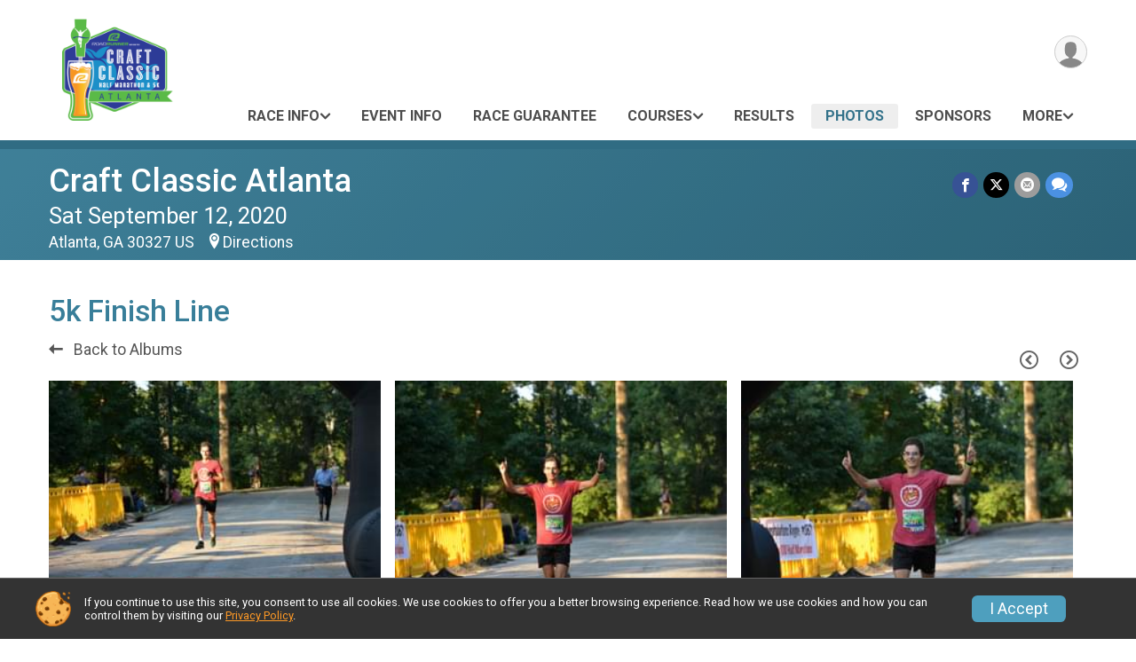

--- FILE ---
content_type: text/html; charset=utf-8
request_url: https://www.craftclassicatlanta.com/Race/Photos/Location/5kFinishLine/GA/Atlanta/CraftClassicAtlanta
body_size: 9612
content:
<!DOCTYPE html>
<html lang="en-US">
	<head>
				<script defer="defer" src="https://cdnjs.runsignup.com/ajax/libs/webfont/1.6.28/webfontloader.js" integrity="sha512-v/wOVTkoU7mXEJC3hXnw9AA6v32qzpknvuUF6J2Lbkasxaxn2nYcl+HGB7fr/kChGfCqubVr1n2sq1UFu3Gh1w==" crossorigin="anonymous"></script>
		<link rel="preconnect" href="https://fonts.gstatic.com" />
		<link rel="preconnect" href="https://www.gstatic.com" />
		<link rel="preconnect" href="https://fonts.googleapis.com" />

				<script defer="defer" type="text/javascript" src="https://d368g9lw5ileu7.cloudfront.net/js/race/templates/raceTemplate3.min.bOzgCU.js"></script>		<script defer="defer" type="text/javascript" src="https://d368g9lw5ileu7.cloudfront.net/js/ui/stickyHeader.min.bLz6Mi.js"></script>
				<script defer="defer" type="text/javascript" src="https://d368g9lw5ileu7.cloudfront.net/js/components/lazyLoad.min.bLGmDc.js"></script>		
				<link rel="stylesheet" type="text/css" href="https://d368g9lw5ileu7.cloudfront.net/css/frameRaceTemplate3.scss.rsu.min.bPyai9.css" />

		

			<meta name="viewport" content="width=device-width,initial-scale=1,shrink-to-fit=no,viewport-fit=cover" />
	<meta http-equiv="Content-Type" content="text/html;charset=utf-8" />
					
	<meta name="verify-v1" content="pPPI9MXDo069DhV+2itqhV46AR8OWnG+NxzCulTUTns=" />
<meta name="google-site-verification" content="wFyq2zuG7IBY5ilQqEELBypyn04UZIYBgKPHrTMnTUg" />

	<link rel="canonical" href="https://www.craftclassicatlanta.com/Race/Photos/Location/5kFinishLine/GA/Atlanta/CraftClassicAtlanta" />

								<link rel="search" type="application/opensearchdescription+xml" title="RunSignup" href="/opensearch.xml" />
	
<title>Craft Classic Atlanta: 5k Finish Line</title>

	<meta property="og:url" content="https://www.craftclassicatlanta.com/Race/Photos/Location/5kFinishLine/GA/Atlanta/CraftClassicAtlanta" />

		
	<meta property="og:title" content="Craft Classic Atlanta" />
	<meta name="twitter:title" content="Craft Classic Atlanta" />
			<meta name="keywords" content="Run, Running, Sign Up, Race Register, Race Director" />
	<meta name="description" content="The Craft Classic Atlanta is on Saturday September 12, 2020. It includes the following events: Half Marathon, 5k Run/Walk, Half Marathon - Virtual, and 5K - Virtual." />
	<meta property="og:description" content="The Craft Classic Atlanta is on Saturday September 12, 2020. It includes the following events: Half Marathon, 5k Run/Walk, Half Marathon - Virtual, and 5K - Virtual." />
	<meta name="twitter:description" content="The Craft Classic Atlanta is on Saturday September 12, 2020. It includes the following events: Half Marathon, 5k Run/Walk, Half Marathon - Virtual, and 5K - Virtual." />
	<meta property="og:type" content="website" />
				
									
										<meta property="og:image" content="https://d368g9lw5ileu7.cloudfront.net/races/race45052-social1200x630.by0R08.jpg" />

										<meta property="og:image:width" content="1200" />
				<meta property="og:image:height" content="630" />
			
			<meta name="twitter:card" content="summary_large_image" />
			<meta name="twitter:image" content="https://d368g9lw5ileu7.cloudfront.net/races/race45052-social1200x630.by0R08.jpg" />
				<meta property="og:site_name" content="Craft Classic Atlanta" />

		



		<link rel="icon" href="https://d368g9lw5ileu7.cloudfront.net/img/nonversioned/favicon/runsignup/icon.png" type="image/png" /> 	<link rel="icon" href="https://d368g9lw5ileu7.cloudfront.net/img/nonversioned/favicon/runsignup/icon.svg" type="image/svg+xml" /> 
		<link rel="apple-touch-icon" href="https://d368g9lw5ileu7.cloudfront.net/img/nonversioned/favicon/runsignup/apple-touch-icon.png" /> 
	<link rel="manifest" href="https://d368g9lw5ileu7.cloudfront.net/manifest/runsignup/site.bJOg53.webmanifest" />

				
							
	<link rel="stylesheet" type="text/css" href="https://d368g9lw5ileu7.cloudfront.net/css/genericPhotos.scss.rsu.min.bO77nl.css" />
	<link rel="stylesheet" type="text/css" href="https://cdnjs.runsignup.com/ajax/libs/photoswipe/4.1.3/photoswipe.min.css" />
	<link rel="stylesheet" type="text/css" href="https://cdnjs.runsignup.com/ajax/libs/photoswipe/4.1.3/default-skin/default-skin.css" />
	<link rel="stylesheet" type="text/css" href="https://d368g9lw5ileu7.cloudfront.net/css/opensource-compiled/simple-pagination/simplePagination.scss.rsu.min.bO77nl.css" />


		
				
								<link rel="stylesheet" type="text/css" href="https://d3dq00cdhq56qd.cloudfront.net/c13230.bPxM_5.bCrHQK/race/45052/63bc8e92bdb53b2e25eb37ada5f0d879/themedRaceTemplate3-otf.scss.css" />
			
				<!-- DYNAMIC_CSS_PLACEHOLDER -->

				
<link rel="stylesheet" type="text/css" href="https://iad-dynamic-assets.runsignup.com/us-east-1-src/prod/iconfonts/ee8f7e0577a3411fb0287beac2f41140/style.css" />
				
	<script type="text/javascript" src="https://cdnjs.runsignup.com/ajax/libs/jquery/3.7.1/jquery.min.js" integrity="sha512-v2CJ7UaYy4JwqLDIrZUI/4hqeoQieOmAZNXBeQyjo21dadnwR+8ZaIJVT8EE2iyI61OV8e6M8PP2/4hpQINQ/g==" crossorigin="anonymous"></script>
	<script type="text/javascript" src="https://cdnjs.runsignup.com/ajax/libs/jqueryui/1.14.1/jquery-ui.min.js" integrity="sha512-MSOo1aY+3pXCOCdGAYoBZ6YGI0aragoQsg1mKKBHXCYPIWxamwOE7Drh+N5CPgGI5SA9IEKJiPjdfqWFWmZtRA==" crossorigin="anonymous"></script>

<script type="application/json" id="sessionJsData">
{
			"csrf": "ny7QGpkoesnhyRxGKofU8TSUkypRmyjJ",
		"serverTzOffset": -18000000
}
</script>

<script type="text/javascript" src="https://d368g9lw5ileu7.cloudfront.net/js/session.min.bN4VU_.js"></script><script type="text/javascript" src="https://d368g9lw5ileu7.cloudfront.net/js/utils.min.bPhFFz.js"></script><script type="text/javascript" src="https://d368g9lw5ileu7.cloudfront.net/js/windows.min.bz27OH.js"></script>
	<script defer="defer" type="text/javascript" src="https://d368g9lw5ileu7.cloudfront.net/js/analytics/runalytics.min.bOsW8C.js"></script>	<script type="application/json" id="runalyticsData">
	{
					"raceId": 45052,
			"timezone": "America\/New_York",
				"analyticsApiBaseUrl": "https:\/\/analytics.runsignup.com\/prod\/",
		"validTrackingSources": [1,100,200,300,400,500,600],
		"validTrackingMediums": [1,200,201,202,203,204,300,400,500,501,600]
	}
	</script>


		
									


	
					<script async src="https://www.googletagmanager.com/gtag/js?id=G-EW8QY8DJRE"></script>
		<script>//<![CDATA[
			window.dataLayer = window.dataLayer || [];
			function gtag(){dataLayer.push(arguments);}
			gtag('js', new Date());
			gtag('config', "G-EW8QY8DJRE"
											);
		//]]></script>
	
															<script async src="https://www.googletagmanager.com/gtag/js?id=G-QKEVS8BTWC"></script>
		<script>//<![CDATA[
			window.dataLayer = window.dataLayer || [];
			function gtag(){dataLayer.push(arguments);}
			gtag('js', new Date());
			gtag('config', "G-QKEVS8BTWC",
				{				"domain": "runsignup.com",
				"user_type": "public",
				"business_line": "RunSignup",
				"site_type": "Race Site"				}
			);
								//]]></script>
	
				
		
																		<script>//<![CDATA[
		!function(f,b,e,v,n,t,s){if(f.fbq)return;n=f.fbq=function(){n.callMethod?
		n.callMethod.apply(n,arguments):n.queue.push(arguments)};if(!f._fbq)f._fbq=n;
		n.push=n;n.loaded=!0;n.version='2.0';n.queue=[];t=b.createElement(e);t.async=!0;
		t.src=v;s=b.getElementsByTagName(e)[0];s.parentNode.insertBefore(t,s)}(window,
		document,'script','https://connect.facebook.net/en_US/fbevents.js');

		// intentionally before init
		fbq('dataProcessingOptions', []);
		
		// init pixel
		fbq('init', 499204720621858);
		fbq('track', 'PageView');
//]]></script>
		
																											
				
				<script defer="defer" type="text/javascript" src="https://d368g9lw5ileu7.cloudfront.net/js/ui/rsuMobileNav.min.bO77bH.js"></script>	</head>
	<body data-popup-style="1">

				<a href="#mainContent" class="rsuBtn rsuBtn--xs rsuBtn--themed margin-0 rsuSkipNavLink">Skip to main content</a>

					<div id="blackOverlay" class="overlay overlayBlack"></div>



	<div id="acceptCookies" style="display: none;">
		<p>
			In order to use RunSignup, your browser must accept cookies.  Otherwise, you will not be able to register for races or use other functionality of the website.
			However, your browser doesn't appear to allow cookies by default.
		</p>
					<p>
				<b>Click the “Accept Cookie Policy” button below to accept the use of cookies on your browser.</b>
			</p>
			<p>
				If you still see this message after clicking the link, then your browser settings are likely set to not allow cookies.
				Please try enabling cookies.  You can find instructions at <a href="https://www.whatismybrowser.com/guides/how-to-enable-cookies/auto">https://www.whatismybrowser.com/guides/how-to-enable-cookies/auto</a>.
			</p>
			<hr class="hr--gray" />
			<div class="ta-center submitBackLinks">
				<form method="post" action="/WidgetAux/AcceptCookies" target="acceptCookies">
					<button type="submit" class="rsuBtn rsuBtn--primary">Accept Cookie Policy</button>
				</form>
			</div>
				<iframe name="acceptCookies" height="0" width="0" frameborder="0" scrolling="no"></iframe>
	</div>
	<script type="text/javascript" src="https://d368g9lw5ileu7.cloudfront.net/js/acceptCookiesPopup.min.bEboUX.js"></script>


				

				
		
								
		
				
<nav class="runnerUI3Nav rsuMobileNav rsuMobileNav--left" data-focus="#rsuMobileNavCloseBtn" aria-hidden="true">
	<button type="button" id="rsuMobileNavCloseBtn" class="rsuMobileNav__closeBtn rsuBtn rsuBtn--text--white rsuBtn--padding-xs margin-t-25 margin-l-10 margin-b-0" aria-label="Close or Skip Mobile Navigation"><i class="icon icon-cross fs-md-2 margin-0" aria-hidden="true" ></i></button>
	<div class="rsuMobileNav__content">
		<ul>
											<li class="rsuMobileNav__submenu">
											<button type="button" aria-label="rsuMobileNav Submenu" >
						Race Info</button>
					
																<ul>
															<li class="rsuMobileNav__link">
									<a href="/Race/Info/GA/Atlanta/CraftClassicAtlanta" >Race Info</a>
								</li>
																																																		</ul>
									</li>
												<li class="rsuMobileNav__link">
											<a href="/Race/Events/GA/Atlanta/CraftClassicAtlanta"
													>Event Info</a>
					
														</li>
												<li class="rsuMobileNav__link">
											<a href="/Race/CraftClassicAtlanta/Page-11"
													>Race Guarantee</a>
					
														</li>
												<li class="rsuMobileNav__submenu">
											<button type="button" aria-label="rsuMobileNav Submenu" >
						Courses</button>
					
																<ul>
																															<li >
										<a href="/Race/CraftClassicAtlanta/Page-8" >Half Marathon</a>
									</li>
																																<li >
										<a href="/Race/CraftClassicAtlanta/Page-9" >5K</a>
									</li>
																					</ul>
									</li>
																	<li class="rsuMobileNav__link">
											<a href="/Race/Results/45052"
													>Results</a>
					
														</li>
												<li class="rsuMobileNav__link">
											<a href="/Race/Photos/GA/Atlanta/CraftClassicAtlanta"
													>Photos</a>
					
														</li>
												<li class="rsuMobileNav__link">
											<a href="/Race/Sponsors/GA/Atlanta/CraftClassicAtlanta"
													>Sponsors</a>
					
														</li>
												<li class="rsuMobileNav__submenu">
											<button type="button" aria-label="rsuMobileNav Submenu" >
						Teams</button>
					
																<ul>
															<li class="rsuMobileNav__link">
									<a href="/RaceGroups/45052" >Teams</a>
								</li>
																															<li >
										<a href="/Race/CraftClassicAtlanta/Page-2" >Team Info</a>
									</li>
																					</ul>
									</li>
																											<li class="rsuMobileNav__link">
											<a href="/Race/FindARunner/?raceId=45052"
													>Participant Tracking</a>
					
														</li>
												<li class="rsuMobileNav__link">
											<a href="/Race/45052/RefundPolicy"
													>Refund Policy</a>
					
														</li>
							</ul>
	</div>
</nav>

				<div class="rsuMobileNavOverlay"></div>

				<div class="rsu-template-wrapper rsuMobileNavPageContainer">
			<div id="transparencyScreen"></div>

						
										
				
<div class="rsu-racesite-template2">
		
			
				
<div class="head">
	<div class="container">
		<div class="flex-parent flex-wrap">
			<button type="button" class="rsuMobileNavMenuBtn" aria-label="Toggle Mobile Navigation"><i class="icon icon-menu" aria-hidden="true" ></i></button>
			<div class="template-race-logo">
								<a href="/" >
											<img src="https://d368g9lw5ileu7.cloudfront.net/races/race45052-logo-0.by0R08.png" alt="Craft Classic Atlanta home" />
									</a>
			</div>
			<div class="flex-1 flex-parent template-head-right flex-direction-column">
				<div class="action-buttons flex-parent align-items-center">
																																																	
					<div class="template-avatar-menu">
						
<button type="button" aria-label="User Menu" class="rsuCircleImg rsuCircleImg--xs "  data-rsu-menu="userRsuMenu" style="background-image: url(https://d368g9lw5ileu7.cloudfront.net/img/user.bOhrdK.svg);"></button>
<div class="rsuMenu padding-0" id="userRsuMenu" hidden="hidden">
	<div class="rsuMenu__content overflow-auto">
		<div class="rsuAccountMenu">
			<div class="rsuAccountMenu__header">
																					<img src="https://d368g9lw5ileu7.cloudfront.net/img/logos/logo-rsu.bIAeuH.svg"
					alt=""
					class="rsuAccountMenu__logo"
					style="width: 200px;"
				/>
			</div>
			<div class="rsuAccountMenu__content">
																		<a href="/Login" class="rsuAccountMenu__link">
						<div class="rsuAccountMenu__link__main">
							<div class="rsuAccountMenu__link__img rsuAccountMenu__link__img--signIn" aria-hidden="true"></div>
							<div class="rsuAccountMenu__link__content">
								<div class="rsuAccountMenu__link__content__title">Sign In</div>
							</div>
						</div>
					</a>

										<a href="/CreateAccount?redirect=%2FRace%2FPhotos%2FLocation%2F5kFinishLine%2FGA%2FAtlanta%2FCraftClassicAtlanta" class="rsuAccountMenu__link">
						<div class="rsuAccountMenu__link__main">
							<div class="rsuAccountMenu__link__img rsuAccountMenu__link__img--createAccount" aria-hidden="true"></div>
							<div class="rsuAccountMenu__link__content">
								<div class="rsuAccountMenu__link__content__title">Create Account</div>
							</div>
						</div>
					</a>

										<a href="https://help.runsignup.com/" class="rsuAccountMenu__link" target="_blank" rel="noopener noreferrer">
						<div class="rsuAccountMenu__link__main">
							<div class="rsuAccountMenu__link__img rsuAccountMenu__link__img--help" aria-hidden="true"></div>
							<div class="rsuAccountMenu__link__content">
								<div class="rsuAccountMenu__link__content__title">Help</div>
							</div>
						</div>
					</a>
							</div>
		</div>
	</div>
</div>

<script defer="defer" type="text/javascript" src="https://d368g9lw5ileu7.cloudfront.net/js/ui/rsuMenu.min.bNnn_m.js"></script>					</div>
				</div>
				<div class="race-navigation flex-1">
					<nav class="runnerUI3Nav">
						<ul class="menu primaryMenu">
																						
	<li >
		<a
							href="#"
				data-is-parent-menu="T"
								>Race Info</a>

							<ul>
									<li>
						<a href="/Race/Info/GA/Atlanta/CraftClassicAtlanta" >Race Info</a>
					</li>
																													</ul>
			</li>
															
	<li >
		<a
							href="/Race/Events/GA/Atlanta/CraftClassicAtlanta"
								>Event Info</a>

					</li>
															
	<li >
		<a
							href="/Race/CraftClassicAtlanta/Page-11"
								>Race Guarantee</a>

					</li>
															
	<li >
		<a
							href="#"
				data-is-parent-menu="T"
								>Courses</a>

							<ul>
																			<li >
							<a href="/Race/CraftClassicAtlanta/Page-8" >Half Marathon</a>
						</li>
																				<li >
							<a href="/Race/CraftClassicAtlanta/Page-9" >5K</a>
						</li>
												</ul>
			</li>
															
	<li >
		<a
							href="/Race/Results/45052"
								>Results</a>

					</li>
															
	<li class="current">
		<a
							href="/Race/Photos/GA/Atlanta/CraftClassicAtlanta"
								>Photos</a>

					</li>
															
	<li >
		<a
							href="/Race/Sponsors/GA/Atlanta/CraftClassicAtlanta"
								>Sponsors</a>

					</li>
																													<li><button type="button" value="menuShowMore" class="parent icon-angle-down">More</button></li>
													</ul>
					</nav>
				</div>
			</div>
										<div class="container">
					<div class="menu-more" style="display:none;">
						<ul class="menu container">
																						
	<li >
		<a
							href="#"
				data-is-parent-menu="T"
								>Teams</a>

							<ul>
									<li>
						<a href="/RaceGroups/45052" >Teams</a>
					</li>
																			<li >
							<a href="/Race/CraftClassicAtlanta/Page-2" >Team Info</a>
						</li>
												</ul>
			</li>
															
	<li >
		<a
							href="/Race/FindARunner/?raceId=45052"
								>Participant Tracking</a>

					</li>
															
	<li >
		<a
							href="/Race/45052/RefundPolicy"
								>Refund Policy</a>

					</li>
													</ul>
					</div>
				</div>
					</div>
	</div>
</div>

														
<div class="race-branding-interior ">
	<div class="container">
		<div class="p-rel race-details flex-parent flex-responsive flex-space-between  ">
			<div class="flex-2">
								<h1 class="runnerUITitle " >
											<a href="/Race/GA/Atlanta/CraftClassicAtlanta">Craft Classic Atlanta</a>
																			</h1>

								<div class="race-date">
										
																				Sat September 12, 2020
									
							</div>

								<div class="race-location">
																							Atlanta, GA 30327 US
											
																<span class="directions">
							<a class="hasTouchscreenUrl icon-location2" href="/Race/Info/GA/Atlanta/CraftClassicAtlanta#directions" data-touch-href="https://maps.apple.com/?daddr=Grant+Park%2CAtlanta+GA+30327" >Directions</a>
						</span>
									</div>
			</div>

						<div class="race-socialshare margin-t-15">
				<div class="shareLinks">
																		




		
												
						






<div class="rsuSocialMediaBtnGroup padding-10">
		<button type="button" class="rsuSocialMediaBtn icon icon-facebook rsuSocialMediaBtn--fb rsuSocialMediaBtn--small" aria-label="Share on Facebook"
		data-share-type="facebook"
		data-url=""
	>
	</button>
	
		<button type="button" class="rsuSocialMediaBtn icon icon-twitter-x rsuSocialMediaBtn--tw rsuSocialMediaBtn--small" data-share-type="twitter" data-popup-id-prefix="raceShareLink" aria-label="Share on Twitter"></button>
	
	<div id="raceShareLink-socialSharePopup-twitter" hidden="hidden" data-append-url="true">
		<div class="formInput margin-t-15">
			<label class="formInput__label margin-t-5" for="socialShareTwitterMessage">Enter your Tweet</label>
			<textarea rows="5" cols="100" class="noTinyMce margin-t-5" id="socialShareTwitterMessage" placeholder="Your Message" required="required">	Check out this race! </textarea>
		</div>

				<div data-action="post">
			<div class="ta-center submitBackLinks">
				<a href="#" rel="me" target="_blank" class="submit rsuBtn rsuBtn--twitter margin-0"><i class="icon icon-twitter-x margin-r-10" aria-hidden="true" ></i> Tweet</a>
			</div>
		</div>
	</div>

				<button type="button" class="rsuSocialMediaBtn icon icon-mail4 rsuSocialMediaBtn--gray rsuSocialMediaBtn--small" aria-label="Share via Email"
		data-share-type="email"
		data-default-recipient=""
		data-email-subject="Check out this race!"
		data-email-body="Check out this race!"
		data-append-current-url="true"
	>
	</button>
		<button type="button" class="rsuSocialMediaBtn icon icon-bubbles2 rsuSocialMediaBtn--sms rsuSocialMediaBtn--small" data-share-type="sms" data-popup-id-prefix="raceShareLink" aria-label="Share through Text"></button>
	
		<div id="raceShareLink-socialSharePopup-sms" hidden="hidden" data-append-url="true">
		<div class="formInput margin-t-15">
			<label class="formInput__label" for="socialShareSmsMessage">Enter your message</label>
			<textarea rows="5" cols="100" class="noTinyMce margin-t-5" id="socialShareSmsMessage" placeholder="Your Message" required="required">Check out this race!</textarea>
		</div>
		<p class="padding-0 ta-center fs-xs-2">Please be advised that utilizing this text feature may result in additional SMS and data charges from your mobile service provider. </p>
		<div data-action="send">
			<div class="ta-center submitBackLinks">
				<a href="" class="submit rsuBtn rsuBtn--twitter margin-0"><i class="icon icon-bubble" aria-hidden="true" ></i> Send Text</a>
			</div>
		</div>
	</div>
</div>

<script defer="defer" type="text/javascript" src="https://d368g9lw5ileu7.cloudfront.net/js/rsuSocialMediaButtons.min.bMZnZw.js"></script>															</div>
			</div>
		</div>
	</div>

		
	<span class="hero-opacity"></span>
</div>
								
				
		<script type="application/ld+json">{"@context":"http:\/\/schema.org","@type":"SportsEvent","additionalType":"Product","name":"Craft Classic Atlanta","location":{"@type":"Place","name":"Atlanta","address":{"@type":"PostalAddress","streetAddress":"Grant Park","addressLocality":"Atlanta","postalCode":"30327","addressRegion":"GA","addressCountry":"US"}},"startDate":"2020-09-12T07:30:00-04:00","endDate":"2020-09-12T14:00:59-04:00","description":"***** IMPORTANT NOTICE *****\r\nWe regret to inform you that the 2021 Craft Classic is canceled\u00a0\r\nAll 2020 deferrals were notified last Fall of their options for obtaining a transfer to another race.\r\nWe produce the Area 13.1 Half Marathon &amp; 5K in Roswell, GA (an Atlanta suburb), and it will be held on September 11. You can register for that race here:\r\nhttps:\/\/www.alienhalf.com\/\r\n\u00a0\r\nGo ahead, indulge yourself with two of Atlanta\u2019s favorite pastimes: Running and Drinking Great Beer! The Craft Classic Half Marathon and 5K offers a unique Atlanta course starting at historic Grant Park and featuring great views, a challenging hill or two and a delicious craft beer reward from Monday Night Brewing at the finish line. Strollers are welcome!\r\nRace giveaways for all participants include a commemorative event shirt and beer glass, special finisher\u2019s medal, a free beer from Monday Night Brewing and free race photos.\u00a0You must register at least 2 weeks before the race to guarantee a shirt and size.","url":"https:\/\/runsignup.com\/Race\/Photos\/Location\/5kFinishLine\/GA\/Atlanta\/CraftClassicAtlanta","image":"https:\/\/d368g9lw5ileu7.cloudfront.net\/races\/races-45xxx\/45052\/raceBanner-B9u1TzMY-bzz_ZA.jpg","organizer":{"@type":"Organization","name":"Craft Classic Atlanta","url":"https:\/\/runsignup.com\/"}}</script>

					
								<div class="race-content">
			<main id="mainContent">
																<div class="container">
					<div class="bs4-row">
						<div class="col-md-12">
														
							


<h2>5k Finish Line</h2>
<div>
	<h5>
		 	</h5>

	<div class="margin-t-15">
				<a href="/Race/Photos/GA/Atlanta/CraftClassicAtlanta?raceEventDaysId=111675" class="rsuBtn rsuBtn--text rsuBtn--sm padding-0 margin-0"><i class="icon icon-arrow-left" aria-hidden="true" ></i> Back to Albums</a>
		<div class="f-right margin-b-10">
			<button type="button" value="previousPhotoPage" class="action-icon action-icon-lg action-icon-gray" onclick="GenericEntityPhotos.showPreviousPage('individualPhotos');" data-photo-request-id="individualPhotos" aria-label="Previous Page"><i class="icon icon-circle-left" aria-hidden="true" ></i></button>
			<button type="button" value="nextPhotoPage" class="action-icon action-icon-lg action-icon-gray" onclick="GenericEntityPhotos.showNextPage('individualPhotos');" data-photo-request-id="individualPhotos" aria-label="Next Page"><i class="icon icon-circle-right" aria-hidden="true" ></i></button>
		</div>
		<div id="individualPhotos" class="generic-photos margin-t-25">
			<div class="primary-preloader loader-l"><svg version="1.1" id="loader-1" xmlns="http://www.w3.org/2000/svg" xmlns:xlink="http://www.w3.org/1999/xlink" x="0px" y="0px" viewBox="0 0 50 50" style="enable-background:new 0 0 50 50;" xml:space="preserve">
	<path fill="#000" d="M43.935,25.145c0-10.318-8.364-18.683-18.683-18.683c-10.318,0-18.683,8.365-18.683,18.683h4.068c0-8.071,6.543-14.615,14.615-14.615c8.072,0,14.615,6.543,14.615,14.615H43.935z" transform="rotate(159.908 25 25)">
		<animateTransform attributeType="xml" attributeName="transform" type="rotate" from="0 25 25" to="360 25 25" dur="0.6s" repeatCount="indefinite"></animateTransform>
	</path>
</svg>
<span class="preloaderText"></span>
</div>
			<div class="generic-photos__sizer"></div>
		</div>
		<div id="noPhotos-individualPhotos" style="display:none;">
			<h5>No photos are available for this album.</h5>
		</div>
		<div id="individualPhotos-pagination" class="f-right margin-auto"></div>
	</div>
</div>

<a href="/Race/Photos/GA/Atlanta/CraftClassicAtlanta?raceEventDaysId=111675" class="rsuBtn rsuBtn--text rsuBtn--sm padding-0 margin-0"><i class="icon icon-arrow-left" aria-hidden="true" ></i> Back to Albums</a>

<div class="pswp" tabindex="-1" role="dialog" aria-hidden="true">

			<div class="pswp__bg"></div>

		<div class="pswp__scroll-wrap">

				<div class="pswp__container">
			<div class="pswp__item"></div>
			<div class="pswp__item"></div>
			<div class="pswp__item"></div>
		</div>
				<div class="pswp__ui pswp__ui--hidden">
			<div class="pswp__top-bar">
								<div class="pswp__counter"></div>
				<button type="button" class="pswp__button pswp__button--close" title="Close (Esc)"></button>
				<button type="button" class="pswp__button pswp__button--fs" title="Toggle fullscreen"></button>
				<button type="button" class="pswp__button pswp__button--zoom" title="Zoom in/out"></button>

								<div class="pswp__preloader">
					<div class="pswp__preloader__icn">
						<div class="pswp__preloader__cut">
							<div class="pswp__preloader__donut"></div>
						</div>
					</div>
				</div>
			</div>
			<button type="button" class="pswp__button pswp__button--arrow--left" title="Previous (arrow left)"></button>
			<button type="button" class="pswp__button pswp__button--arrow--right" title="Next (arrow right)"></button>
			<div class="pswp__caption">
				<div class="pswp__caption__center"></div>
			</div>
					</div>
	</div>
</div>

<script src="https://cdnjs.runsignup.com/ajax/libs/photoswipe/4.1.3/photoswipe.min.js" integrity="sha256-ePwmChbbvXbsO02lbM3HoHbSHTHFAeChekF1xKJdleo=" crossorigin="anonymous"></script>
<script src="https://cdnjs.runsignup.com/ajax/libs/photoswipe/4.1.3/photoswipe-ui-default.min.js" integrity="sha256-UKkzOn/w1mBxRmLLGrSeyB4e1xbrp4xylgAWb3M42pU=" crossorigin="anonymous"></script>

<div id="flagPhotoPopup" class="ta-center" aria-role="dialog" data-popup-title="Report Photo" hidden="hidden">
	<form id="photoFlagForm" method="post" action="/RaceDayPhotos/FlagPhoto" data-request-failed-message="Failed to flag photo.">
		<div class="formInput">
			<p>Please provide a reason for reporting this photo.</p>
			<textarea name="flag_reason" rows="10" class="width-100" required="required"></textarea>
		</div>
		<div class="submitBackLinks">
			<button type="submit" id="flagPhotoConfirmBtn" class="rsuBtn rsuBtn--primary">Confirm</button>
			<button type="button" class="rsuBtn rsuBtn--text-gray" onclick="$('#flagPhotoPopup').dialog('close');">Cancel</button>
			<input id="flaggedGenericPhotoId" type="hidden" name="flagged_generic_photo_id" />
			<input type="hidden" name="race_id" value="45052" />
						<input type="hidden" name="csrf" value="ny7QGpkoesnhyRxGKofU8TSUkypRmyjJ" />
		</div>
	</form>
</div>

<script src="https://cdnjs.runsignup.com/ajax/libs/masonry/4.2.2/masonry.pkgd.min.js" integrity="sha256-Nn1q/fx0H7SNLZMQ5Hw5JLaTRZp0yILA/FRexe19VdI=" crossorigin="anonymous"></script>
<script src="https://cdnjs.runsignup.com/ajax/libs/jquery.imagesloaded/4.1.4/imagesloaded.pkgd.min.js" integrity="sha256-lqvxZrPLtfffUl2G/e7szqSvPBILGbwmsGE1MKlOi0Q=" crossorigin="anonymous"></script>
<script type="text/javascript" src="https://d368g9lw5ileu7.cloudfront.net/js/opensource/simple-pagination/jquery.simplePagination-1.6-modified.js"></script>


<div id="genericEntityPhotosImageTemplateContainer" style="display:none;">
	<div class="generic-photos__item">
		<div class="generic-photos__img-container">
			<button type="button" class="generic-photos__img-link" aria-label="Open Image" onclick="GenericEntityPhotos.openGallery('::requestId::', ::photoIndex::)"></button>
			<div class="generic-photos__img-buttons flex-parent align-items-center flex-justify-end">
								<a href="#" data-href-placeholder="::originalLocation::" tabindex="0" target="_blank" rel="noopener noreferrer"><i class="icon icon-folder-download" aria-label= "Download"  title= "Download" ></i></a>
				<button type="button" value="flagGenericPhoto" type="button" value="flagPhoto" data-generic-photo-id="::genericPhotoId::"><i class="icon icon-flag" aria-label= "Report Photo"  title= "Report Photo" ></i></button>
				<button type="button" class="facebookSocialShare" data-share-type="fb" data-share-url="::shareLocation::"><i class="icon icon-facebook2" aria-label= "Share on Facebook"  title= "Share on Facebook" ></i></button>
			</div>
		</div>
		<span class="generic-photos__img"></span>
	</div>
</div>

<script defer="defer" type="text/javascript" src="https://d368g9lw5ileu7.cloudfront.net/js/genericEntityPhotos.min.bOpVFW.js"></script><script type="text/javascript">//<![CDATA[
	document.addEventListener("DOMContentLoaded", function() {	GenericEntityPhotos.shareUrlPrefix = "/Race/Photos/ViewPhoto/" + 45052;
	})//]]></script>
<script defer="defer" type="text/javascript" src="https://d368g9lw5ileu7.cloudfront.net/js/socialShare.min.bMZnZw.js"></script><script type="text/javascript">//<![CDATA[
	document.addEventListener("DOMContentLoaded", function() {	GenericEntityPhotos.addGenericEntityPhotosRequest('individualPhotos', '/RaceDayPhotos/locationPhotos?raceId=45052&locationId=14191&raceEventDaysId=111675', '5e45d59da2ad55f994e4dccccb95561e');
	})//]]></script>
						</div>
											</div>
				</div>
			</main>
		</div>
	
		
<div class="race-footer noPrint">
		

						
				<div class="bs4-row no-gutters footer-sponsors">
			<div class="col-md-12">
				<div class="sponsor-grid flex-justify-center">
										
										

																
<div class="sponsor-grid__outer"><a href="https://mondaynightbrewing.com/" rel="noopener noreferrer" target="_blank"><div class="sponsor-grid__img" style="background-image: url(https://d368g9lw5ileu7.cloudfront.net/races/race45052-racesponsor-0.bzhW0h.png);"></div></a></div>
											
<div class="sponsor-grid__outer"><a href="http://www.roadrunnersports.com/" rel="noopener noreferrer" target="_blank"><div class="sponsor-grid__img" style="background-image: url(https://d368g9lw5ileu7.cloudfront.net/races/race45052-racesponsor-0.bCUCyh.png);"></div></a></div>
					
										
										
	<script type="application/json" id="sponsorLogoAssetsAnalyticsData">
	{
		"sponsorLogoAssetIds": ["aca896bf-2aae-4c5d-b9f2-7249b84e0609","54a75d9c-1bda-46fb-be48-4148dc9d61e2"]
	}
	</script>
				</div>
			</div>
		</div>
	
	<div class="bs4-row no-gutters race-footer-navigation">
		<div class="col-md-12">
			<div class="container">
				<div class="bs4-row foot-nav-column ">
																<div class="col-md-3 col-sm-3 race-footer-logo">
							<div class="race-logo-footer">
								<span class="footer-scale">
																		
																												<img src="https://d368g9lw5ileu7.cloudfront.net/races/race45052-logo-0.by0R08.png" alt="Craft Classic Atlanta" />
																	</span>
							</div>
						</div>
					
																							<div class="col-md-3 col-sm-3 foot-nav-items">
								<ul>
																																																																											<li>
													<span class="foot-nav-item">Race Info</span>
													<ul>
																																																																																																																																	</ul>
												</li>
																																																																																																<li>
													<span class="foot-nav-item">Courses</span>
													<ul>
																																																																										<li>
																	<a href="/Race/CraftClassicAtlanta/Page-8" class="foot-nav-item">Half Marathon</a>
																</li>
																																																																											<li>
																	<a href="/Race/CraftClassicAtlanta/Page-9" class="foot-nav-item">5K</a>
																</li>
																																										</ul>
												</li>
																																																																																				<li>
													<a href="/Race/Sponsors/GA/Atlanta/CraftClassicAtlanta" class="foot-nav-item">Sponsors</a>
												</li>
																																																																																				<li>
													<a href="/Race/45052/RefundPolicy" class="foot-nav-item">Refund Policy</a>
												</li>
																																						</ul>
							</div>
													<div class="col-md-3 col-sm-3 foot-nav-items">
								<ul>
																																																															<li>
													<a href="/Race/Events/GA/Atlanta/CraftClassicAtlanta" class="foot-nav-item">Event Info</a>
												</li>
																																																																																				<li>
													<a href="/Race/Results/45052" class="foot-nav-item">Results</a>
												</li>
																																																																																																<li>
													<span class="foot-nav-item">Teams</span>
													<ul>
																																																																										<li>
																	<a href="/Race/CraftClassicAtlanta/Page-2" class="foot-nav-item">Team Info</a>
																</li>
																																										</ul>
												</li>
																																						</ul>
							</div>
													<div class="col-md-3 col-sm-3 foot-nav-items">
								<ul>
																																																															<li>
													<a href="/Race/CraftClassicAtlanta/Page-11" class="foot-nav-item">Race Guarantee</a>
												</li>
																																																																																				<li>
													<a href="/Race/Photos/GA/Atlanta/CraftClassicAtlanta" class="foot-nav-item">Photos</a>
												</li>
																																																																																				<li>
													<a href="/Race/FindARunner/?raceId=45052" class="foot-nav-item">Participant Tracking</a>
												</li>
																																						</ul>
							</div>
															</div>
			</div>
		</div>
	</div>

	<div class="bs4-row no-gutters race-copyright">
				<div class="col-md-12">
			<div class="container">										<footer>
											<span class="copyrightText">Powered by RunSignup, &copy; 2026</span>
					
																																				<span class="alignRight margin-r-15">
							<a href="/Race/45052/PrivacyPolicy">Privacy Policy</a> |
							<a id="footerContactLink" href="/Race/Info/GA/Atlanta/CraftClassicAtlanta#contactFormSection" target="_blank" rel="noopener noreferrer">Contact This Race</a>
						</span>
									</footer>
						</div>		</div>
	</div>
</div>

	<script defer="defer" src="https://cdnjs.runsignup.com/ajax/libs/popper.js/2.11.8/umd/popper.min.js" integrity="sha512-TPh2Oxlg1zp+kz3nFA0C5vVC6leG/6mm1z9+mA81MI5eaUVqasPLO8Cuk4gMF4gUfP5etR73rgU/8PNMsSesoQ==" crossorigin="anonymous"></script>
	<script defer="defer" src="https://cdnjs.runsignup.com/ajax/libs/tippy.js/6.3.7/tippy.umd.min.js" integrity="sha512-2TtfktSlvvPzopzBA49C+MX6sdc7ykHGbBQUTH8Vk78YpkXVD5r6vrNU+nOmhhl1MyTWdVfxXdZfyFsvBvOllw==" crossorigin="anonymous"></script>

		</div>

			
						
		</div>

				




														



<div id="cookiePolicyPopup" class="drawer drawer--bottom">
	<div class="drawer__content flex-parent flex-responsive align-items-center">
		<img src="https://d368g9lw5ileu7.cloudfront.net/img/frontend2018/cookie-img.bFehfM.png" width="40" height="40" alt="" class="margin-r-15 margin-r-0-medium-down hidden-phone" />
				<div class="flex-2 margin-r-15 hidden-md-down">
			<p class="fs-xs-2 margin-0 padding-tb-5 lh-initial">
				If you continue to use this site, you consent to use all cookies. We use cookies to offer you a better browsing experience. Read how we use cookies and how you can control them by visiting our <a href="/About-Us/Privacy-Policy" target="_blank">Privacy Policy</a>.
			</p>
		</div>
				<div class="flex-2 hidden-md-up">
			<p class="fs-sm-1 margin-0 padding-tb-5 lh-initial">
				If you continue to use this site, you consent to use all cookies. <button type="button" class="rsuExpando bkg-none border-0 color-inherit fs-sm-1" data-content-id="cookieMsg" aria-controls="cookieMsg">Learn More</button>
			</p>
			<div class="rsuExpando__content" id="cookieMsg" aria-expanded="false" hidden="hidden">
				<p class="fs-xs-2 margin-0">We use cookies to offer you a better browsing experience. Read how we use cookies and how you can control them by visiting our <a href="/About-Us/Privacy-Policy" target="_blank">Privacy Policy</a>.</p>
			</div>
		</div>
				<button type="button" class="rsuBtn rsuBtn--secondary rsuBtn--sm">I Accept</button>
	</div>
</div>

<script defer="defer" type="text/javascript" src="https://d368g9lw5ileu7.cloudfront.net/js/ui/expando.min.bObPAI.js"></script><script defer="defer" type="text/javascript" src="https://d368g9lw5ileu7.cloudfront.net/js/frontend.min.bOuWg-.js"></script>						

																			
		
		
		
		
		
		
		
		
		
		
		
			
						
				
		
		
		
		
		
		
		
				
		
		
		
		
			
																						
		
																														
				
	</body>
</html>


--- FILE ---
content_type: text/css; charset=utf-8
request_url: https://d368g9lw5ileu7.cloudfront.net/css/genericPhotos.scss.rsu.min.bO77nl.css
body_size: 2206
content:
/*31ec02a2a38d5a3b4e4d00c52d7bc824*/:root{--rsuBaseFontColor: #333333;--rsuDarkGrayFontColor: hsl(0, 0%, 35%);--rsuInputsBkgColor: hsl(0, 0%, 100%);--rsuInputsBorderRadius: 5px;--rsuInputsBorderColor: hsl(0, 0%, 55%);--rsuInputsTextColor: #545454;--rsuInputsDisabledBorderColor: hsl(0, 0%, 75%);--rsuInputsDisabledTextColor: hsl(0, 0%, 75%);--rsuInputsErrorBorderColor: hsl(0, 100%, 50%);--rsuInputsConfirmBorderColor: hsl(120, 100%, 25%);--rsuGrayBorderColor: hsl(200, 16%, 85%);--rsuInputsFontSize: 16px;--rsuInputsFocusRingSpreadRadius: 3px;--rsuCalendarDayBkg: hsl(240, 2%, 92%);--rsuMutedBlueDark: #7abbc6;--rsuMutedBlueLight: #b0d4da;--space-fixed-0: 0rem;--space-fixed-1: 0.25rem;--space-fixed-2: 0.5rem;--space-fixed-3: 0.75rem;--space-fixed-4: 1rem;--space-fixed-5: 1.5rem;--space-fluid-0: 0rem;--space-fluid-1: clamp(0.25rem, 1vw, 0.5rem);--space-fluid-2: clamp(0.5rem, 2vw, 1rem);--space-fluid-3: clamp(0.75rem, 3vw, 1.5rem);--space-fluid-4: clamp(1rem, 4vw, 2rem);--space-fluid-5: clamp(1.5rem, 6vw, 3rem)}.generic-photos{max-width:1170px}@media(max-width: 720px){.generic-photos{max-width:100%}}.generic-photos__item,.generic-photos__sizer{width:32%;min-width:150px;margin-bottom:20px;overflow:hidden}@media(max-width: 1200px){.generic-photos__item,.generic-photos__sizer{width:31%}}@media(max-width: 980px){.generic-photos__item,.generic-photos__sizer{width:30%}}@media(max-width: 720px){.generic-photos__item,.generic-photos__sizer{width:29%}}@media(max-width: 556px){.generic-photos__item,.generic-photos__sizer{width:100%}}.generic-photos__item img,.generic-photos__sizer img{display:block;max-width:100%;width:100%;z-index:0}.generic-photos__img-container{opacity:0;position:absolute;height:100%;width:100%;transition:all .4s ease-in-out}.generic-photos__img-container:hover,.generic-photos__img-container:focus{opacity:1;background-image:linear-gradient(transparent 65%, rgba(0, 0, 0, 0.45))}.keyboard-focus .generic-photos__img-container{opacity:1;background-image:linear-gradient(transparent 65%, rgba(0, 0, 0, 0.45))}.generic-photos__img-buttons{position:absolute;bottom:0;left:0;height:50px;width:100%;color:#fff;z-index:2}.generic-photos__img-buttons a,.generic-photos__img-buttons button{color:#fff;transition:all .2s ease-in-out}.generic-photos__img-buttons a .icon,.generic-photos__img-buttons button .icon{font-size:2em}.generic-photos__img-buttons a:hover,.generic-photos__img-buttons a:focus,.generic-photos__img-buttons button:hover,.generic-photos__img-buttons button:focus{box-shadow:0 0 0 3px rgba(0,0,0,.3);border-radius:3px;color:#fff;text-decoration:none}.generic-photos__img-buttons a{margin-right:3px}.generic-photos__img-buttons button{background-color:rgba(0,0,0,0);border:0;margin:0 8px;padding:0}.generic-photos__img-link{background-color:rgba(0,0,0,0);border:0;cursor:pointer;height:100%;position:absolute;width:100%}.generic-photos__img-link:focus{border:3px solid #4b91e2}.generic-photos--dashboard{background:rgba(0,0,0,0)}.generic-photos--dashboard::after{content:"";display:block;clear:both}.generic-photos--dashboard .generic-photos__sizer,.generic-photos--dashboard .generic-photos__item{margin-left:1%;width:30%;max-width:300px;min-width:150px;margin-bottom:20px}.generic-photos--dashboard .generic-photos__sizer a,.generic-photos--dashboard .generic-photos__item a{cursor:pointer}.navArrow{background-color:#fff;border:0;border-radius:100%;color:#888;cursor:pointer;font-size:2.4em;height:33px;padding:0;position:absolute;top:calc(50vh - 200px);width:33px;z-index:2;transition:all .1s ease-out}@media(max-width: 720px){.navArrow{font-size:1.9em;height:25px;top:calc(50vh - 300px);width:25px}}.navArrow--left{left:-10px}.navArrow--right{right:-10px}.navArrow:hover,.navArrow:focus,.navArrow:active{color:#d66806;outline:0;text-decoration:none}.tagging-tools{float:right}@media(max-width: 980px){.tagging-tools{float:none;display:block}}.tagging-tools a.rsuBtn--gray,.tagging-tools h4{display:inline-block}@media(max-width: 480px){.tagging-tools h4{display:block}}@media(max-width: 720px){.album-tools div{margin:5px auto}}.basic-photo-grid-container{margin-top:10px;display:flex}.basic-photo-grid-center{padding-left:10px;flex:5}.basic-photo-grid-right{padding-top:10px;padding-left:10px;flex:2}.basic-photo-info{box-sizing:border-box;width:100%;height:calc(100vh - 320px);position:relative;text-align:center;margin:0 auto;padding:0 30px 10px 30px}@media(max-width: 720px){.basic-photo-info{height:500px}}.basic-photo-grid-left{display:flex;align-items:center;max-width:100%;margin:8px 0 15px 0}@media(max-width: 720px){.basic-photo-grid-left{display:block}}.basic-photo-grid-left .generic-photos-portrait-grid{flex:1}.basic-photo-grid-left .generic-photos-pagination-container{margin:0}.basic-photo-fullsize{display:block;background-size:contain;background-repeat:no-repeat;background-position:top center;margin:0 auto;width:100%;height:100%}.photos-assign-bib-number{min-width:300px}@media(max-width: 720px){.photos-assign-bib-number{min-width:100%}}.listGroupItem{border:1px solid #eee;border-radius:4px;margin:7px 0;overflow:scroll}.listGroupItem__inner{padding:6px 10px 11px 10px}.photoMessage{background-color:#f4f6f7;display:block;height:100%;left:0;position:absolute;top:20px;width:100%;z-index:-1}a.generic-photos-link-list{cursor:pointer}a.generic-photos-link-list.inactive{background-color:#d0e8f2}a.generic-photos-link-list h3{cursor:pointer}.generic-photos-progress-container{height:6px;background-color:#ddd;border-radius:6px;margin-top:10px;width:100%}.generic-photos-progress-bar{background-color:#00b9f1;width:91%;height:100%}.generic-photos-dropzone-progress{border-top:4px solid #00b9f1;border-radius:4px;width:0%}.upload-wrapper{padding-top:6px;overflow:auto;width:100%}.redline-image-uploader{height:100%;width:100%}.redline-image-uploader-header{background-color:#0897d4;color:#fff;text-align:center;font-size:22px;padding:10px}.redline-image-content{width:100%;float:right;background-color:#fff;height:90%}.redline-image-main{width:100%;height:100%;border:5px solid #f3f3f3;padding:15px;box-sizing:border-box}.redline-image-dropzone{height:100%}.redline-image-dropzone form{border:2px dashed #fd9927;border-radius:5px;background-color:#fff}.redline-image-centered-content{display:flex;align-items:center;justify-content:center;width:100%;height:100%;font-size:1.4em}.generic-photos-tag{background:none repeat scroll 0 0 #ee7407;border-radius:2px;color:#fff;cursor:default;display:inline-block;position:relative;white-space:nowrap;padding:6px 30px 11px 11px;margin:5px 10px 0 0;font-size:1.5em}.generic-photos-tag span{background:none repeat scroll 0 0 #d66806;border-radius:2px 0 0 2px;margin-right:5px;padding:5px 10px 5px}.generic-photos-tag-temporary{background:none repeat scroll 0 0 #0897d4}.generic-photos-tag .generic-photos-tag-i{color:#fff;cursor:pointer;font-size:1.5em;height:0;line-height:.1em;position:absolute;right:5px;top:.5em;text-align:center;width:20px}.generic-photos-tag .generic-photos-tag-i:hover{color:red;text-decoration:none}@-webkit-keyframes generic-photos-tag-flash{0%{background-color:#fff;opacity:1}100%{background-color:#d66806}}.generic-photos-tag-flash{animation-name:tag-flash;animation-duration:500ms;animation-iteration-count:1;animation-timing-function:ease-in-out}span.sponsor-thumbnail:hover{cursor:pointer}img.sponsor-inactive{opacity:.4;-webkit-filter:grayscale(100%);filter:grayscale(100%)}img.sponsor-active{opacity:1;-webkit-filter:grayscale(0%);filter:grayscale(0%)}div.imageGridImage.sponsor-active{border:1px solid #64b203 !important}div.imageGridImage{margin:0 !important}.sponsorSelection{padding-left:30px}.generic-photos-pagination-container{margin:15px auto}.generic-photos-portrait-grid span{display:inline-block;height:50px;margin-bottom:3px;margin-right:4px;overflow:hidden;width:70px}@media(max-width: 720px){.generic-photos-portrait-grid span{height:35px;width:55px}}.generic-photos-portrait-grid span figure{background:#ccc;background-repeat:no-repeat;background-size:cover;border:2px solid rgba(0,0,0,0);box-sizing:border-box;display:block;height:100%;margin:0;opacity:.6;position:relative;width:100%}.generic-photos-portrait-grid span figure:hover{cursor:pointer;opacity:1;transition:opacity .25s ease-in-out}.generic-photos-portrait-grid span figure.active{border:2px solid #fd9927;opacity:1}.pswp{z-index:10001 !important}.dropzone.transparent-bg{border:none;background:rgba(0,0,0,0);padding:0}.dz-hidden-input{height:0;left:0;position:absolute;top:0;visibility:hidden;width:0}.imageAlbumProfile{left:-10px;top:-10px}
